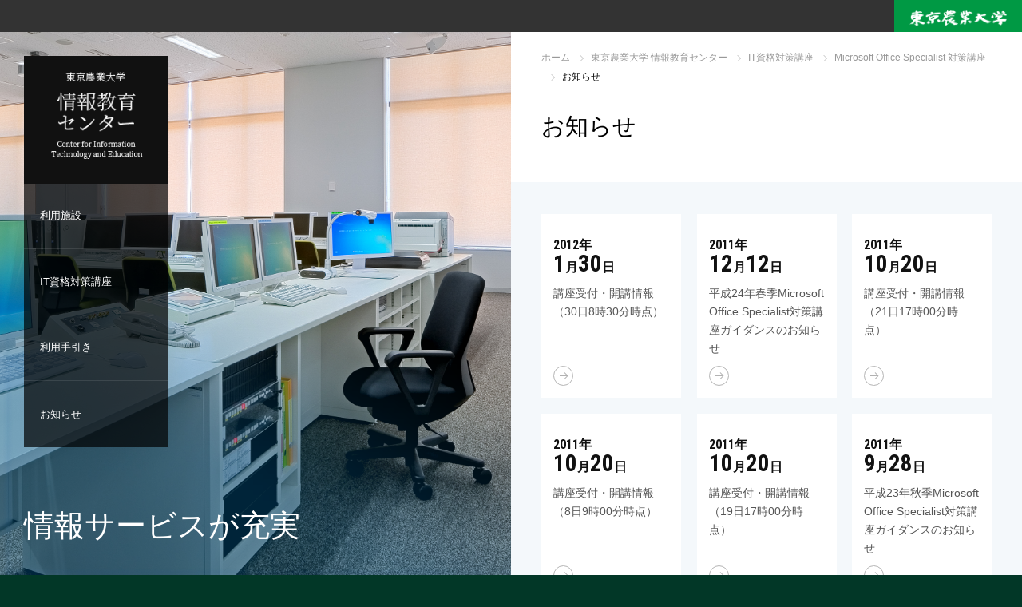

--- FILE ---
content_type: text/html; charset=UTF-8
request_url: https://www.nodai.ac.jp/center/koshu/microsoft-office-specialist/news/index5.html
body_size: 11797
content:
<!DOCTYPE html>
<html lang="ja">
<head>
<meta charset="utf-8">
<meta name="viewport" content="width=device-width, initial-scale=1.0, minimum-scale=1.0, maximum-scale=1.0, user-scalable=no">
<meta http-equiv="X-UA-Compatible" content="IE=Edge,chrome=1" />
<meta name="format-detection" content="telephone=no" />

<title>お知らせ | 東京農業大学</title>

<meta http-equiv="content-type" content="text/html; charset=UTF-8"/>
<meta name="description" content="東京農業大学の公式サイトです。大学案内、学部・大学院、研究活動、キャンパス、国際交流・留学、入学案内など、東京農業大学の情報をご覧いただけます。"/>
<meta name="keywords" content="NODAI, 農大, 農学, 応用生物科学, 地域環境科学, 国際食料情報学, 生物産業学, 大学, 研究室, 世田谷, 厚木, オホーツク, 受験, 箱根駅伝"/>
<meta name="generator" content="concrete5"/><link rel="shortcut icon" href="https://www.nodai.ac.jp/application/files/4014/8211/2652/favicon.ico" type="image/x-icon"/>
<link rel="icon" href="https://www.nodai.ac.jp/application/files/4014/8211/2652/favicon.ico" type="image/x-icon"/>
<script type="text/javascript">
    var CCM_DISPATCHER_FILENAME = "/index.php";
    var CCM_CID = "18325";
    var CCM_EDIT_MODE = false;
    var CCM_ARRANGE_MODE = false;
    var CCM_IMAGE_PATH = "/concrete/images";
    var CCM_TOOLS_PATH = "/index.php/tools/required";
    var CCM_APPLICATION_URL = "https://www.nodai.ac.jp";
    var CCM_REL = "";
</script>

<link href="/concrete/css/frontend/pagination.css?ccm_nocache=d846f33d9148b37e63b22ff9a7339155be77a7f9" rel="stylesheet" type="text/css" media="all">
<script>
  (function(i,s,o,g,r,a,m){i['GoogleAnalyticsObject']=r;i[r]=i[r]||function(){
  (i[r].q=i[r].q||[]).push(arguments)},i[r].l=1*new Date();a=s.createElement(o),
  m=s.getElementsByTagName(o)[0];a.async=1;a.src=g;m.parentNode.insertBefore(a,m)
  })(window,document,'script','https://www.google-analytics.com/analytics.js','ga');

  ga('create', 'UA-20863129-1', 'auto');
  ga('send', 'pageview');

</script><!-- Google Tag Manager by DISCO-->
<script>(function(w,d,s,l,i){w[l]=w[l]||[];w[l].push({'gtm.start':
new Date().getTime(),event:'gtm.js'});var f=d.getElementsByTagName(s)[0],
j=d.createElement(s),dl=l!='dataLayer'?'&l='+l:'';j.async=true;j.src=
'https://www.googletagmanager.com/gtm.js?id='+i+dl;f.parentNode.insertBefore(j,f);
})(window,document,'script','dataLayer','GTM-TZW7Q3Z');</script>
<!-- End Google Tag Manager by DISCO-->
<link rel="stylesheet" href="/common/css/style.css" media="screen, projection, print" />
<link rel="stylesheet" href="/application/themes/center/common/css/style.css" media="screen, projection, print" />
<link href="https://fonts.googleapis.com/css?family=Roboto+Condensed:700" rel="stylesheet" />
</head>
<body class="top">
<!-- Google Tag Manager (noscript) by DISCO-->
<noscript><iframe src="https://www.googletagmanager.com/ns.html?id=GTM-TZW7Q3Z"
height="0" width="0" style="display:none;visibility:hidden"></iframe></noscript>
<!-- End Google Tag Manager (noscript) by DISCO-->
<header>
		<nav id="gnav" class="gnav-item-4">
		<ul>
									<li><span><a href="https://www.nodai.ac.jp/center/shisetu" target="_self">利用施設</a></span></li>
									<li><span><a href="https://www.nodai.ac.jp/center/koshu" target="_self">IT資格対策講座</a></span></li>
									<li><span><a href="https://www.nodai.ac.jp/center/userguide" target="_self">利用手引き</a></span></li>
									<li><span><a href="https://www.nodai.ac.jp/center/osirase" target="_self">お知らせ</a></span></li>
					</ul>
	</nav>	<div id="header-bar">
		<nav>
			

    
			<ul id="utility-menu">
				<li id="utility-menu-logo"><a href="https://www.nodai.ac.jp/"><img src="/application/themes/syokutonou/images/head_logo.png" alt=""></a></li>
			</ul>

		</nav>
	</div><!-- /#header-bar -->
</header>
<div id="wrapper">
	<h1 id="logo"><a href="/center"><img src="/application/themes/center/images/center_logo.png" width="180" height="180" alt="情報教育センター Center for Information Technology and Education" /></a></h1>
	<p id="sp-gnav-btn"><a href="javascript:void(0);">メニュー</a></p>
	<div id="branding-container">
		

    
				<div id="branding-element">
												<div class="branding-img" style="background-image: url('/application/files/6014/9999/8397/c8fbe96c2-010.jpg');">
				<div class="branding-text"><p>情報サービスが充実</p></div>
			</div>
			
					</div>
		    
	</div><!-- /#branding-container -->	<div id="contents-container">
		<article>
			<div id="heading-level1">
				

    <ul id="bread-crumb"><li><a href="https://www.nodai.ac.jp/" target="_self">ホーム</a></li><li><a href="https://www.nodai.ac.jp/center" target="_self">東京農業大学 情報教育センター</a></li><li><a href="https://www.nodai.ac.jp/center/koshu" target="_self">IT資格対策講座</a></li><li><a href="https://www.nodai.ac.jp/center/koshu/microsoft-office-specialist" target="_self">Microsoft Office Specialist 対策講座</a></li><li class="current">お知らせ</li></ul>
				<h1>お知らせ</h1>
							</div>
						<section class="contents-element">
				

    	<div class="col-container">
			<div class="col-one-third box-element news-element">
			<a href="https://www.nodai.ac.jp/center/koshu/microsoft-office-specialist/news/20120130-1">
								<div class="box-text-container">
					<p class="news-date">2012年<br><span>1</span>月<span>30</span>日</p>
					<p class="box-text">講座受付・開講情報（30日8時30分時点）</p>
				</div>
			</a>
		</div>		
			<div class="col-one-third box-element news-element">
			<a href="https://www.nodai.ac.jp/center/koshu/microsoft-office-specialist/news/20111212">
								<div class="box-text-container">
					<p class="news-date">2011年<br><span>12</span>月<span>12</span>日</p>
					<p class="box-text">平成24年春季Microsoft Office Specialist対策講座ガイダンスのお知らせ</p>
				</div>
			</a>
		</div>		
			<div class="col-one-third box-element news-element">
			<a href="https://www.nodai.ac.jp/center/koshu/microsoft-office-specialist/news/20110721">
								<div class="box-text-container">
					<p class="news-date">2011年<br><span>10</span>月<span>20</span>日</p>
					<p class="box-text">講座受付・開講情報（21日17時00分時点）</p>
				</div>
			</a>
		</div>		
			<div class="col-one-third box-element news-element">
			<a href="https://www.nodai.ac.jp/center/koshu/microsoft-office-specialist/news/20110208">
								<div class="box-text-container">
					<p class="news-date">2011年<br><span>10</span>月<span>20</span>日</p>
					<p class="box-text">講座受付・開講情報（8日9時00分時点）</p>
				</div>
			</a>
		</div>		
			<div class="col-one-third box-element news-element">
			<a href="https://www.nodai.ac.jp/center/koshu/microsoft-office-specialist/news/20111020">
								<div class="box-text-container">
					<p class="news-date">2011年<br><span>10</span>月<span>20</span>日</p>
					<p class="box-text">講座受付・開講情報（19日17時00分時点）</p>
				</div>
			</a>
		</div>		
			<div class="col-one-third box-element news-element">
			<a href="https://www.nodai.ac.jp/center/koshu/microsoft-office-specialist/news/20110928">
								<div class="box-text-container">
					<p class="news-date">2011年<br><span>9</span>月<span>28</span>日</p>
					<p class="box-text">平成23年秋季Microsoft Office Specialist対策講座ガイダンスのお知らせ</p>
				</div>
			</a>
		</div>		
			<div class="col-one-third box-element news-element">
			<a href="https://www.nodai.ac.jp/center/koshu/microsoft-office-specialist/news/20110807">
								<div class="box-text-container">
					<p class="news-date">2011年<br><span>8</span>月<span>7</span>日</p>
					<p class="box-text">Microsoft Office Specialist対座講座を受講する学生へ</p>
				</div>
			</a>
		</div>		
			<div class="col-one-third box-element news-element">
			<a href="https://www.nodai.ac.jp/center/koshu/microsoft-office-specialist/news/20110622">
								<div class="box-text-container">
					<p class="news-date">2011年<br><span>6</span>月<span>22</span>日</p>
					<p class="box-text">平成23年夏季Microsoft Office Specialist対策講座ガイダンスのお知らせ</p>
				</div>
			</a>
		</div>		
			<div class="col-one-third box-element news-element">
			<a href="https://www.nodai.ac.jp/center/koshu/microsoft-office-specialist/news/20110318">
								<div class="box-text-container">
					<p class="news-date">2011年<br><span>3</span>月<span>18</span>日</p>
					<p class="box-text">MOS Excel試験の再試験について(2)</p>
				</div>
			</a>
		</div>		
		</div><!-- .col-container -->

			</section>
		<ul class="page-num-container"><li class="page-num-icon-back"><a href="./index4.html"&amp;ccm_order_by_b47756=cv.cvDatePublic&amp;ccm_order_by_direction_b47756=desc"><span>前のページ</span></a></li><li><a href="./"&amp;ccm_order_by_b47756=cv.cvDatePublic&amp;ccm_order_by_direction_b47756=desc"><span>1</span></a></li><li><a href="./index2.html"&amp;ccm_order_by_b47756=cv.cvDatePublic&amp;ccm_order_by_direction_b47756=desc"><span>2</span></a></li><li><a href="./index3.html"&amp;ccm_order_by_b47756=cv.cvDatePublic&amp;ccm_order_by_direction_b47756=desc"><span>3</span></a></li><li><a href="./index4.html"&amp;ccm_order_by_b47756=cv.cvDatePublic&amp;ccm_order_by_direction_b47756=desc"><span>4</span></a></li><li class="current"><a href="#" onclick="return false;"><span>5</span></a></li><li><a href="./index6.html"&amp;ccm_order_by_b47756=cv.cvDatePublic&amp;ccm_order_by_direction_b47756=desc"><span>6</span></a></li><li><a href="./index7.html"&amp;ccm_order_by_b47756=cv.cvDatePublic&amp;ccm_order_by_direction_b47756=desc"><span>7</span></a></li><li class="page-num-icon-next"><a href="./index6.html"&amp;ccm_order_by_b47756=cv.cvDatePublic&amp;ccm_order_by_direction_b47756=desc"><span>次のページ</span></a></li></ul>		<section>
	
			</section>

		</article>
				<footer>
		<div id="quick-nav-container" class="center-footer">
			<p class="quick-nav-container-heading">情報教育センター</p>
			<nav class="col-container border-bottom-white">
				

    <ul class="col-one-third">
	<li>
		<ul>
			<li>世田谷 農大アカデミアセンター6階</li>
		</ul>
		<div class="admission-fee">
			<p><a href="javascript:void(0);" style="cursor:default; color:#FFF;">comp01@nodai.ac.jp</a></p>
		</div>
	</li>
</ul>
			</nav>
			<nav class="col-container center-bottom-footer-link">
				

    <ul class="col-one-third">
	<li><a href="https://www.nodai.ac.jp/center/shisetu">利用施設</a></li>
	<li><a href="https://www.nodai.ac.jp/center/koshu">IT資格対策対策講座</a></li>
</ul>
<ul class="col-one-third">
	<li><a href="https://www.nodai.ac.jp/center/userguide">利用手引き</a></li>
	<li><a href="https://www.nodai.ac.jp/center/osirase">お知らせ</a></li>
</ul>
			</nav>
		</div><!-- /#quick-nav-container -->
		<div id="footer-container">
			<p id="footer-container-copyright"><small>Copyright &copy; <a href="http://www.nodai.ac.jp/">Tokyo University Of Agriculture</a>. <br />All Rights Reserved.</small></p>
		</div>
		</footer>
	</div><!-- /#contents-container -->
	<div id="wrapper-cover"></div>
</div><!-- /#wrapper -->
<p id="page-top-btn"><a href="#wrapper">ページの先頭へ</a></p>
<script src="/common/js/jquery-2.1.4.min.js"></script>
<script src="/common/js/jquery.easing.js"></script>
<script src="/common/js/jquery.flexslider-min.js"></script>
<script src="/application/themes/center/js/script.js"></script>
<script src="/application/themes/center/js/top.js"></script>
</body>
</html>

--- FILE ---
content_type: text/css
request_url: https://www.nodai.ac.jp/application/themes/center/common/css/style.css
body_size: 56582
content:
@charset "UTF-8";

/*---------------------------------------------
	Header
  ---------------------------------------------*/

#utility-menu li#utility-menu-logo a {
	width: 160px;
	background: #094;
}

#utility-menu li#utility-menu-logo a img {
	padding: 13px;
}

#utility-menu li a {
	/*width: 160px;*/
	background-color: #111;
	border-left: solid 1px #333;
}
html:not(.sp) #utility-menu li a:hover {background-color: #333;}
html:not(.sp) #utility-menu li#utility-menu-logo a:hover {background-color: #9fd25b;}

#logo {
	background-color: #111;
	background-image: none;
}

.heading-level2:after {
	background-color: #333;
}



/*---------------------------------------------
	Page Title
  ---------------------------------------------*/

#bread-crumb li {color: #111;}



/*---------------------------------------------
	Promotion
  ---------------------------------------------*/

html:not(.sp) .promotion-pagenation a:not(.flex-active):hover {background-color: #111;}


.promotion-pagenation .flex-active:before,
.promotion-pagenation .flex-active:after {
	background-color: #111;

}

html:not(.sp) .promotion-btn-back a:hover,
html:not(.sp) .promotion-btn-next a:hover {
	background-color: #333;
	border: solid 2px #333;
}


html:not(.sp) #gnav > ul > li > span > a:hover,
#gnav > ul > li.current > span > a {background-color: #111 !important;}



/*---------------------------------------------
	News Release
  ---------------------------------------------*/

html:not(.sp) #news-tab li:hover:after,
#news-tab li.current:after {
	background-color: #111;
}

html:not(.sp) #news-tab li a:hover,
#news-tab li.current a {color: #111;}


.news-category p {
	background-color: #111;
}

.box-text-container .news-date {
	color: #111;
}
.box-element > a .box-text-container .news-date {color: #111;}

.news-icon-new:after {
	background-color: #111;
}



/*---------------------------------------------
	Anchor
  ---------------------------------------------*/

a {
	outline: none;
	text-decoration: underline;
	color: #999;
}
html:not(.sp) a:hover {
	text-decoration: none;
	color: #333;
}



/*---------------------------------------------
	Box
  ---------------------------------------------*/

html:not(.sp) .box-element > a:hover:before  {background-color: #333;}



/*---------------------------------------------
	Button
  ---------------------------------------------*/

.btn a {
	border: solid 2px #111;
}
html:not(.sp) .btn a:hover {
	color: #fff;
	background-color: #333;
	border: solid 2px #333;
}

.btn.btn-icon-view-all a:after {background-position: -72px -72px;}
.btn.btn-icon-window a:after {background-position: -24px -72px;}
.btn.btn-icon-pdf a:after {background-position: -48px -72px;}
.btn.btn-icon-open a:after {background-position: -96px -72px;}
.btn.btn-icon-close a:after {background-position: -120px -72px;}
.btn.btn-icon-search a:after {background-position: -168px -72px;}

html:not(.sp) .btn.btn-icon a:hover:after {opacity: 1;}
html:not(.sp) .btn.btn-icon-view-all a:hover:after {background-position: -72px -48px;}
html:not(.sp) .btn.btn-icon-window a:hover:after {background-position: -24px -48px;}
html:not(.sp) .btn.btn-icon-pdf a:hover:after {background-position: -48px -48px;}
html:not(.sp) .btn.btn-icon-open a:hover:after {background-position: -96px -48px;}
html:not(.sp) .btn.btn-icon-close a:hover:after {background-position: -120px -48px;}
html:not(.sp) .btn.btn-icon-search a:hover:after {background-position: -168px -48px;}

.banner-container {
	position: relative;
	padding: 30px 6%;
	background-color: #3f3f3f;
}



html:not(.sp) .banner-btn-back a:hover,
html:not(.sp) .banner-btn-next a:hover {
	background-color: #333;
	border: solid 2px #333;
}



/*---------------------------------------------
	Pagination Link
  ---------------------------------------------*/

html:not(.sp) .pagination-container li a:hover:before {background-color: #333;}



/*---------------------------------------------
	Page Number Link
  ---------------------------------------------*/

html:not(.sp) .page-num-container li a:hover:before,
.page-num-container li.current a:before {background-color: #333;}



/*---------------------------------------------
	Footer
  ---------------------------------------------*/

#quick-nav-container {
	background-color: #222;
	padding-bottom: 10px;
}

.quick-nav-container-heading {
	position: relative;
	font-size: 150%;
	font-weight: 500;
	text-transform: uppercase;
	line-height: 140%;
	color: #fff;
}

.center-footer .col-container > ul > li > p{
	padding: 0 0 8px;
	color: #fff;
	font-weight: bold;
	font-size: 96%;
}

.center-footer .col-container > ul > li > ul > li{
	margin: 0 0 2px;
	color: #ebebeb;
	font-size: 76%;
}

.center-footer .col-container > ul > li > ul > li > ul {
	padding-left: 20px;
}

.center-footer .col-container > ul > li > ul > li > ul > li{
	list-style-type: disc;
}

.admission-fee {
	margin-top: 15px;
	border: 1px solid #fff;
	color: #fff;
	display: inline-block;
}

.admission-fee p {
	padding:5px 10px;
}

footer .border-bottom-white {
	margin-bottom: 30px;
	border-bottom: 1px solid #444 ;
}

#quick-nav-container nav.center-bottom-footer-link ul li {
	padding:0 0 8px;
}

html:not(.sp) #quick-nav-container nav > ul > li > a:hover {
	color: #c1c1c1;
}

#footer-container {
	background-color: #111;
}

#footer-container-copyright {
	color: #ebebeb;
}

#footer-container-copyright a {
	color: #ebebeb;
}

#page-top-btn a {
	background-color: #111;
}
html:not(.sp) #page-top-btn a:hover {background-color: #333;}

#quick-nav-container nav > ul > li {line-height: 130%;}

#quick-nav-container nav > ul > li > a {
	display: inline-block;
	margin: 0 0 8px;
	color: #fff;
	font-weight: bold;
	font-size: 96%;
}

/*---------------------------------------------
	For - 999px and Print
  ---------------------------------------------*/

@media screen and (max-width: 999px), print {
	#utility-menu { padding: 15px; }
	#utility-menu li a { border-bottom: solid 1px #222; border-left: none;}
	
	#utility-menu li#utility-menu-contact a { border-bottom: none; }
	
	#utility-menu li#utility-menu-logo { background: #094; margin-top: 15px; }
	#utility-menu li#utility-menu-logo a {
		width: auto;
		background-color: inherit;
		border-left: none;
		padding: 0;
		text-align :center
	}
	#utility-menu li#utility-menu-logo a img { padding: 13px 50px; }
}


@media screen and (max-width: 599px) {

	#quick-nav-container {
		padding-bottom: 0;
	}
	
	footer .border-bottom-white {
		margin-bottom: 0;
		border-bottom: 1px solid #444;
	}
	#quick-nav-container.center-footer .quick-nav-container-heading {
		padding: 0 6% 0;
	}
	
	#quick-nav-container.center-footer .col-container.border-bottom-white {
		padding: 12px 6% 0;
	}
	
	#quick-nav-container.center-footer .col-container.border-bottom-white .col-one-third {
		margin-bottom: 20px;
	}
	
	.center-footer + #footer-container { padding: 20px 0 20px; }
	
	#footer-container-menu {overflow: hidden;}
	
	#quick-nav-container.center-footer nav > ul > li > a {
		display: block;
		padding: 12px 6%;
		margin: 0;
		font-size: 90%;
		color: #a4aeaa;
		border-bottom: 1px solid #444;
	}
	
	html:not(.sp) #quick-nav-container a:hover, #gnav .current > span > a {
		background-color: #333;
	}
	
	#quick-nav-container.center-footer nav > ul:last-child > li:last-child > a {
		border-bottom: none;
	}
	
	
	#quick-nav-container.center-footer > nav > ul ul {
		display: block;
	}
	
	
	#quick-nav-container nav.center-bottom-footer-link ul li {
		padding:0;
	}
	
	#footer-container-menu {float: none;}
}

#gnav.gnav-item-8 > ul > li {height: 12.5%;}


/* Search */

/** Copyright 2005 Google Inc. All rights reserved. */

/* the GSearchControl CSS Classes
 * .gsc-control : the primary class of the control
 */
.gsc-control {
  width: 300px;
}

.gsc-control div {
  position: static;
}

.gsc-control-cse,
.gsc-control-cse .gsc-table-result {
  width: 100%;
  font-family: Arial, sans-serif;
  font-size : 13px;
}

.gsc-control-cse div {
  position: static;
}

/* control inputs
 * .gsc-search-box : the container that hosts the text input area
 * .gsc-input : the text input area
 * .gsc-keeper : the save link below savable results
 */
form.gsc-search-box {
  font-size: 13px;
  margin-top : 0;
  margin-right : 0;
  margin-bottom : 4px;
  margin-left : 0;
  width: 100%;
}

/*
 * This table contains the input element as well as the search button
 * Note that the search button column is fixed width, designed to hold the
 * button div's background image
 */
table.gsc-search-box {
  border-style : none;
  border-width : 0;
  border-spacing : 0 0;
  width : 100%;
  margin-bottom : 2px;
}

table.gsc-search-box td {
  vertical-align : middle;
}

table.gsc-search-box td.gsc-input {
  padding-right : 12px;
}

td.gsc-search-button {
  width : 1%;
}

td.gsc-clear-button {
  width : 14px;
}

.gsc-branding,
.gcsc-branding {
  display: flex;
}

.gsc-branding-text,
.gcsc-branding-text {
  vertical-align : top;
  padding-bottom : 2px;
  text-align : right;
  font-size : 11px;
  margin-right : 2px;
  color : #666;
}

.gsc-branding-text:first-child,
.gcsc-branding-text:first-child {
  flex-grow: 1;
}

.gsc-branding-img-noclear,
.gcsc-branding-img-noclear {
  width : 51px;
  vertical-align : bottom;
}

.gsc-branding-img,
.gcsc-branding-img {
  width : 65px;
  vertical-align : bottom;
}

div.gsc-branding-youtube td.gsc-branding-img-noclear {
  width : 55px;
}

div.gsc-branding-youtube td.gsc-branding-img {
  width : 69px;
}

table.gsc-branding-vertical td.gsc-branding-text div.gsc-branding-text {
  margin-right : 0;
  text-align : center;
}

table.gsc-branding-vertical td.gsc-branding-img-noclear {
  text-align : center;
}

div.gsc-branding-img,
div.gsc-branding-img-noclear,
img.gsc-branding-img,
img.gsc-branding-img-noclear,
div.gcsc-branding-img,
div.gcsc-branding-img-noclear,
img.gcsc-branding-img,
img.gcsc-branding-img-noclear {
  position: relative;
  top: -1px;
  padding-left: 2px;
  padding-right: 2px;
}

img.gsc-branding-img,
img.gsc-branding-img-noclear,
img.gcsc-branding-img,
img.gcsc-branding-img-noclear {
  margin : 0 0 0 0;
  padding-top: 0;
  padding-bottom : 0;
  border : none;
  display : inline;
}

.gcsc-branding-text {
  white-space: nowrap;
}

.gcsc-branding-text {
  margin: 0 2px;
}

.gcsc-branding-img-noclear {
  width: auto;
}

a.gsc-branding-clickable {
  cursor : pointer;
}

input.gsc-search-button {
  margin-left : 2px;
}

div.gsc-clear-button {
  display : inline;
  text-align : right;
  margin-left : 4px;
  margin-right : 4px;
  padding-left : 10px;
  background-repeat: no-repeat;
  background-position: center center;
  background-image: url('//www.google.com/uds/css/clear.gif');
  cursor : pointer;
}

.gsc-search-box-tools .gsc-clear-button {
  display: none;
}

.gsc-results-close-btn {
  background-image: url("//www.google.com/images/nav_logo114.png");
  background-repeat: no-repeat;
  background-position: -140px -230px;
  float: right;
  display: none;
  opacity: 0;
  height: 12px;
  width: 12px;
  position: absolute !important;
  top: 20px;
  right: 20px;
  cursor: pointer;
}

.gsc-results-close-btn-visible {
  display: block;
  opacity: 1;
}

.gsc-results-wrapper-nooverlay {
}

.gsc-results-wrapper-overlay {
  border: none;
  margin: auto;
  border-radius: 1px;
  overflow: auto;
  height: 80%;
  -webkit-box-shadow: 0px 3px 10px rgba(34, 25, 25, 0.4);
  -moz-box-shadow: 0px 3px 10px rgba(34, 25, 25, 0.4);
  -ms-box-shadow: 0px 3px 10px rgba(34, 25, 25, 0.4);
  -o-box-shadow: 0px 3px 10px rgba(34, 25, 25, 0.4);
  box-shadow: 0px 3px 10px rgba(34, 25, 25, 0.4);
  border-collapse: separate;
  background: white;
  padding: 30px;
  width: 70%;
  position: fixed !important;
  top: 5%;
  left: 12%;
  opacity: 0;
  z-index: 100002;
  visibility: hidden;
  -webkit-transition: all 0.25s linear;
  -moz-transition: all 0.25s linear;
  -ms-transition: all 0.25s linear;
  -o-transition: all 0.25s linear;
  transition: all 0.25s linear;
  /* For IE 8 */
  -ms-filter: "progid:DXImageTransform.Microsoft.Shadow(Strength=7, Direction=135, Color='#888888')";
  /* For IE 5.5 - 7 */
  filter: progid:DXImageTransform.Microsoft.Shadow(Strength=7, Direction=135, Color='#888888');

}

.gsc-results-wrapper-visible {
  opacity: 1 !important;
  visibility: visible !important;
}

.gsc-modal-background-image {
  position: fixed !important;
  top: 0px;
  left: 0px;
  height: 130%;
  width: 100%;
  z-index: 100001;
  background-color: white;
  opacity: 0;
  -ms-filter:"alpha(opacity=0)";
  filter: alpha(opacity=0);
  display: none;
  -webkit-transition: all 0.25s linear;
  -moz-transition: all 0.25s linear;
  -ms-transition: all 0.25s linear;
  -o-transition: all 0.25s linear;
  transition: all 0.25s linear;
}

.gsc-modal-background-image-visible {
  opacity: 0.8;
  -ms-filter:"alpha(opacity=80)";
  filter: alpha(opacity=80);
  display: block;
}

.gsc-overflow-hidden {
  overflow: hidden;
}
/*
 * Given that this is sitting in a variable width tabel cell, the idea is
 * for it to consume the entire cell. The adjacent cell contains the search
 * button and that is a fixed width cell.
 */
input.gsc-input {
  padding: 1px 6px;
  border: 1px solid #DDD;
  width: 99%;
}

.gsc-keeper {
  color: #3366cc;
  text-decoration: underline;
  font-size: 13px;
  cursor: pointer;
  font-weight: normal;

  padding-left: 16px;
  background-repeat: no-repeat;
  background-position: 1px 3px;
  background-image: url('//www.google.com/uds/css/blue_check.gif');
}

/* each section of results has a results header table
 * .gsc-resultsHeader : the header itseld
 * td.twiddleRegionCell : the section that controls twiddleing of the section to expand/collapse
 * td.configLabelCell : the twiddler that controls active configuration of a searcher (used in GlocalSearch)
 * .gsc-twiddle : the twiddle image, note, this is a div that wraps gsc-title so that standard image replacement is feasible
 * .gsc-twiddle-closed : class added to gsc-twiddle when the twiddler is in the closed state
 * .gsc-twiddle-opened : class added to gsc-twiddle when the twiddler is in the opened state
 * .gsc-title : the section's title (e.g., Web Results, etc.)
 * .gsc-stats : contains the result counts
 * .gsc-stats
 */
.gsc-resultsHeader {
  width : 100%;
  clear : both;
}

.gsc-resultsHeader td.gsc-twiddleRegionCell{
  width: 75%;
}

.gsc-resultsHeader td.gsc-configLabelCell{
  text-align: right;
  width: 75%;
}

/*
 * note that the next three classes are all joined together
 * to implement the twiddle image. apps can substitute in their
 * own images but will need to account for the image size here
 * as well as in the left padding of the title element
 *
 * Note: uds provides the following images that work with the geometry/padding defined below
 *  to use these images simply over-ride the.gsc-twiddle-opened/-closed class and specify an alternate image
 *  or use an image of your own design
 */
.gsc-resultsHeader .gsc-twiddle{
  margin-top: 4px;
  display: inline;
  cursor: pointer;
  background-repeat: no-repeat;
  background-position: 0 2px;
}
.gsc-resultsHeader td.gsc-twiddle-closed div.gsc-twiddle{
  background-image: url('//www.google.com/uds/css/arrow_close.gif');
}
.gsc-resultsHeader td.gsc-twiddle-opened div.gsc-twiddle{
  background-image: url('//www.google.com/uds/css/arrow_open.gif');
}

.gsc-resultsHeader .gsc-title{
  color: #676767;
  margin-right: 10px;
  padding-left: 14px;
  display: inline;
}

.gsc-resultsHeader .gsc-stats {
  color: #676767;
  font-size: 11px;
  font-weight: normal;
  display : inline;
}

.gsc-resultsHeader td.gsc-twiddle-opened .gsc-stats {
  display : none;
}

/*
 * .gsc-results-selector : box surrounding individual selectors for 1, more, or all results
 * .gsc-result-selector : an individual selector
 * .gsc-one-result : single result selector
 * .gsc-more-results : more (4) results selector
 * .gsc-all-results : all results (8) selector
 */
.gsc-results-selector {
  display : inline;
}

.gsc-resultsHeader td.gsc-twiddle-closed .gsc-results-selector {
  display : none;
}

.gsc-result-selector {
  cursor : pointer;
  display : inline;
  font-size : 13px;
  padding-left : 13px;
  background-repeat: no-repeat;
  background-position: center left;
}

/* default mode is dark */
.gsc-one-result {
  background-image: url('//www.google.com/uds/css/one-complex-dark.gif');
}

.gsc-more-results {
  background-image: url('//www.google.com/uds/css/more-complex-dark.gif');
}

.gsc-all-results {
  background-image: url('//www.google.com/uds/css/all-complex-dark.gif');
  padding-right : 1px;
}

/* active mode is light */
.gsc-one-result-active .gsc-one-result {
  background-image: url('//www.google.com/uds/css/one-complex-light-blue.gif');
}

.gsc-more-results-active .gsc-more-results {
  background-image: url('//www.google.com/uds/css/more-complex-light-blue.gif');
}

.gsc-all-results-active .gsc-all-results {
  background-image: url('//www.google.com/uds/css/all-complex-light-blue.gif');
}

.gsc-resultsHeader .gsc-configLabel{
  color: #676767;
  display: inline;
  font-size: 11px;
  cursor: pointer;
}

.gsc-resultsHeader td.gsc-configLabelCell span.gsc-twiddle-closed {
  padding-right: 12px;
  background-repeat: no-repeat;
  background-position: center center;
  background-image: url('//www.google.com/uds/css/settings.gif');
}


/* tabbed mode of search control
 * .gsc-tabsArea : the box containing all of the tabs
 * .gsc-tabsAreaInvisible : same as above, but this is the state when search has been cleared
 * .gsc-tabHeader : an individual tab
 * .gsc-tabHeader.gsc-tabhActive : the active tab
 * .gsc-tabHeader.gsc-tabhInactive : an inactive tab
 * .gsc-tabData : the data area/box containg results and header data for each tab
 * .gsc-tabData.gsc-tabdActive : the data area for the active tab
 * .gsc-tabData.gsc-tabdInactive : the data area for inactive tabs
 */
.gsc-tabsArea {
  clear: both;
  margin-top: 6px;
  margin-bottom: 8px;
  }

.gsc-tabsArea .gs-spacer {
  font-size : 1px;
  margin-right : 0;
  overflow : hidden;
}

.gsc-tabsArea .gs-spacer-opera {
  margin-right : 0;
}

.gsc-tabsAreaInvisible,
.gsc-refinementsAreaInvisible,
.gsc-refinementBlockInvisible {
  display : none;
  }

.gsc-tabHeader {
  padding-left: 6px;
  padding-right: 6px;
  margin-right: 2px;
  margin-top: 2px;
  }

.gsc-tabHeader.gsc-tabhActive {
  border-left: 1px solid #e9e9e9;
  border-right: 1px solid #e9e9e9;
  border-top: 2px solid #ff9900;
  color: black;
  }

.gsc-tabHeader.gsc-tabhInactive {
  border-left: 1px solid #e9e9e9;
  border-right: 1px solid #e9e9e9;
  border-top: 2px solid #e9e9e9;
  background: #e9e9e9;
  color: #676767;
  cursor: pointer;
  }

.gsc-tabData.gsc-tabdActive {
  display: block;
  }

.gsc-tabData.gsc-tabdInactive {
  display: none;
  }

/* gsc-resultsbox-invisible is preferred over gsc-tabdActive */
.gsc-tabData.gsc-tabdActive.gsc-resultsbox-invisible{
  display: none;
  }

.gsc-refinementsArea {
  clear: both;
  margin-bottom: 4px;
  padding-left: 8px;
  border-bottom: 1px solid #E9E9E9;
  padding-bottom: 5px
  }

.gsc-refinementHeader {
  margin-right: 2px;
  padding: 2px 8px 0 8px;
  }

.gsc-refinementHeader.gsc-refinementhActive {
  font-weight: bold;
  }

.gsc-refinementHeader.gsc-refinementhInactive {
  text-decoration: underline;
  cursor: pointer;
  }

/* tab specific results header supression
 * - no twiddle, tabbed mode runs in full expand mode
 * - no title
 * - no stats
 */
.gsc-tabData .gsc-resultsHeader .gsc-title {
  display: none;
  }

.gsc-tabData .gsc-resultsHeader .gsc-stats {
  display: none;
  }

.gsc-tabData .gsc-resultsHeader .gsc-results-selector {
  display : none;
}

/* style for auto-completion table
 * .gsc-completion-selected : highlighted completions.
 * .gsc-completion-container : styling for the table which contains the completions
 * .gsc-completion-promotion-selected: highlighted promotions
 */
.gsc-completion-selected {
  background : #EEEEEE;
  cursor: default;
}

.gsc-completion-selected .gsc-completion-promotion-table {
  cursor: pointer;
}

.gsc-completion-container {
  font-family: Arial, sans-serif;
  font-size: 13px;
  background: white;
  border : 1px solid #DDD;
  border-top-color: #D9D9D9;
  box-shadow: 0 2px 4px rgba(0,0,0,0.2);
  -moz-box-shadow: 0 2px 4px rgba(0,0,0,0.2);
  -webkit-box-shadow: 0 2px 4px rgba(0,0,0,0.2);
  margin: 0;
}

.gsc-completion-title {
  color: #0000cc;
  line-height: normal;
  white-space: normal;
}

.gsc-completion-snippet {
  line-height: normal;
  white-space: normal;
}

.gsc-completion-container .gsc-completion-icon-cell {
  width: 42px;
  height: 42px;
  padding-right: 10px;
}

.gsc-completion-icon {
  /* place image in the middle */
  margin-left: auto;
  margin-right: auto;
  display: block;
  border: 1px solid #dddddd;
}

.gsc-completion-container .gsc-completion-promotion-table {
  font-size : inherit;
  background: inherit;
  margin: 5px 0;
  width: 100%;
}

/* the results for each section
 * .gsc-resultsbox-{visible,invisible} : a complete-collection of results including headers
 * .gsc-results : the collection of results for a given searcher
 * .gsc-result : a generic result within the control. each result has this class, as well as .gsc-xxxResult where xxx is web, image, local, blog, etc.
 */
.gsc-resultsbox-visible {
  display : block;
}

.gsc-resultsbox-invisible {
  display : none;
}

.gsc-results {
  padding-bottom: 2px;
  width : 99%;
}

.gsc-result {
  margin-bottom: 10px;
}

.gsc-result .gs-title {
  height: 1.4em;
  overflow: hidden;
}

/* specialized, result type specific, fine grained controls */
.gsc-result div.gs-watermark {
  display: none;
}

/* Ads
 */
.gsc-results .gsc-result img.gs-ad-marker {
  display: none;
}

.gsc-wrapper {
  position : relative;
  display : block;
}

.gsc-adBlock {
  position : relative;
  display : block;
  border-bottom: 1px solid #E9E9E9;
  margin-bottom: 4px;
}

.gsc-adBlock h2 {
  float : right;
  margin : 3px 5px 0;
  font-weight : normal;
  font-size : .9em;
  color : #676767;
}

.gsc-adBlock .gsc-ad {
  padding-left : 8px;
  padding-top : 5px;
  padding-right : 3px;
}

.gsc-adBlock .gsc-ad a {
  font-weight : bolder;
  color : #0000CC;
  line-height : 1.4em;
}

.gsc-adBlock .gsc-ad cite {
  font-style : normal;
  color : green;
}

.gsc-adBlock .gsc-ad span {
  padding-left : 8px;
}

.gsc-adBlockNoHeight {
    height : 0;
}

.gsc-adBlockInvisible {
  display : none;
}

.gsc-adBlockVertical {
  position : relative;
  display : block;
  float : right;
  clear: right;
  width : 30%;
}

.gsc-adBlockBottom {
  position : relative;
  display : block;
  border-bottom: 1px solid #E9E9E9;
  border-top: 1px solid #E9E9E9;
  margin-bottom: 4px;
}

.gsc-thinWrapper {
  width : 69%;
  float : left;
  overflow : hidden;
}

.gsc-adBlockVertical h2 {
  text-align : center;
  font-weight : normal;
  font-size : .9em;
  color : #676767;
  margin-top : 6px;
}

.gsc-adBlockVertical .gsc-ad {
  padding-left : 8px;
  padding-top : 5px;
}

.gsc-adBlockVertical .gsc-ad a {
  font-weight : bolder;
  color : #0000CC;
  line-height : 1.4em;
}

.gsc-adBlockVertical .gsc-ad cite {
  font-style : normal;
  color : green;
  display : block;
}

.gsc-adBlockVertical .gsc-ad span {
}

/* Standard configuration div/form */
div.gsc-config {
  border: 1px solid #e9e9e9;
  margin-top: 0;
  margin-bottom: 10px;
  padding-top : 2px;
  padding-left : 6px;
  padding-right : 6px;
  padding-bottom : 6px;
}

form.gsc-config {
  margin-bottom : 0;
}

.gsc-configSetting {
  margin-top : 6px;
  }

.gsc-configSetting_Label {
  color: #676767;
  }

.gsc-configSettingInput {
  color: #676767;
  border: 1px solid #e9e9e9;
  width: 75%;
  }

.gsc-configSettingCheckbox {
  color: #676767;
  margin-right: 6px;
  }

.gsc-configSettingCheckboxLabel {
  display : inline;
  color: #676767;
  }

div.gsc-configSettingSubmit {
  margin-top : 8px;
  text-align : right;
}

input.gsc-configSettingSubmit {
  display: inline;
  font-size: 11px;
  cursor: pointer;
}

/* Added so elements inside a result are properly cleared by the container. */
.gsc-webResult:after {
  content: ".";
  display: block;
  height: 0;
  clear: both;
  visibility: hidden;
}

.gsc-webResult {
  zoom: 1;  /* IE-specific hack to get the layout clearing right. */
}

/* Wrapper for a result. */
.gsc-webResult .gsc-result {
  margin: 0;
  padding: .5em 0;
  border-bottom: 1px solid #ebebeb;
}

.gsc-above-wrapper-area {
  border-bottom: 1px solid #E9E9E9;
  padding: 5px 0 5px 0;
}

.gsc-above-wrapper-area-invisible {
  display: none;
}

.gsc-above-wrapper-area-container {
  width: 100%;
}

.gsc-result-info {
  text-align: left;
  color: #676767;
  font-size: 13px;
  padding-left: 8px;
  margin: 10px 0 10px 0;
}

.gsc-result-info-container {
  text-align: left;
}

.gsc-result-info-invisible {
  display: none;
}

.gsc-orderby-container {
  text-align: right;
  background: transparent;
}

.gsc-orderby-invisible {
  display: none;
}

.gsc-orderby-label {
  color: #676767;
  padding: 5px 5px 6px 0;
}

.gsc-getlink-container {
  padding-left: 5px;
  padding-top: 1px;
  width: 45px;
}

.gsc-getlink-invisible {
  display: none;
}

.gsc-getlink {
  width: 5px;
}

.gsc-getlink-box {
  background-color: rgb(245,245,245);
  border: 1px solid #eee;
  border: 1px solid rgba(0, 0, 0, 0.1);
  border-radius: 2px;
  box-shadow: 0 1px 1px #eee;
  box-shadow: 0 1px 1px rgba(0,0,0,0.1);
  color: #444;
  cursor: default;
  font-size: 11px;
  font-weight: bold;
  height: 27px;
  line-height: 27px;
  max-width: 90%;
  min-width: 10px;
  outline: 0;
  padding: 0 28px 0 6px;
  position: relative;
  text-align: center;
}

.gsc-control-cse .gsc-getlink-textbox {
  background: #fff;
  border: 1px solid #eee;
  border: 1px solid rgba(0,0,0,.2);
  box-shadow: 0 2px 4px #eee;
  box-shadow: 0 2px 4px rgba(0,0,0,0.2);
  cursor: default;
  margin: 0;
  max-height: 360px;
  outline: none;
  padding: 10px;
  position: absolute;
  right: 20px;
  z-index: 7;
  width: auto;
}

.gsc-getlink-inputbox {
  width: 300px;
  margin-top: 5px;
}

.gsc-getlink-label {
  width: 100%;
  font-size: 14px;
}

.gsc-getlink-image {
  height: 29px;
}

.gsc-getlink-text-invisible {
  display: none;
}

.gsc-selected-option-container {
  background-color: transparent;
  border: 1px solid #eee;
  border: 1px solid rgba(0, 0, 0, 0.1);
  border-radius: 2px;
  box-shadow: 0 1px 1px #eee;
  box-shadow: 0 1px 1px rgba(0,0,0,0.1);
  color: #444;
  cursor: default;
  font-size: 11px;
  font-weight: bold;
  height: 27px;
  line-height: 27px;
  max-width: 90%;
  min-width: 54px;
  outline: 0;
  padding: 0 28px 0 6px;
  position: relative;
  text-align: center;
}

.gsc-selected-option {
  position: relative;
  width: 100%;
}

.gsc-control-cse .gsc-option-selector {
  border: none;
  height: 11px;
  margin-top: -4px;
  position: absolute;
  right: 5px;
  top: 12px;
  width: 7px;
  padding: 0 5px 0 5px;
  background: url(//ssl.gstatic.com/ui/v1/disclosure/small-grey-disclosure-arrow-down.png) center no-repeat
}

.gsc-option-menu-invisible {
  display: none;
}

.gsc-control-cse .gsc-option-menu-container {
  color: #000;
  font-size: 80%;
  position: relative;
}

.gsc-control-cse .gsc-option-menu {
  background: #fff;
  border: 1px solid #eee;
  border: 1px solid rgba(0,0,0,.2);
  box-shadow: 0 2px 4px #eee;
  box-shadow: 0 2px 4px rgba(0,0,0,0.2);
  cursor: default;
  font-size: 13px;
  margin: 0;
  max-height: 360px;
  outline: none;
  padding: 6px 0;
  position: absolute;
  right: 0;
  top: 0;
  z-index: 7;
}

.gsc-option-menu-item {
  color: #777;
  cursor: pointer;
  list-style: none;
  margin: 0;
  padding: 0 30px 0 30px;
  white-space: nowrap;
}

.gsc-option-menu-item-highlighted {
  background-color: #EEE;
  border-color: #EEE;
  border-width: 1px 0;
  color: #333;
}

.gsc-option {
  cursor: pointer;
  list-style: none;
  white-space: nowrap;
  line-height: 27px;
  text-align: left;
}

.gs-web-image-box,
.gs-promotion-image-box {
  float: left;
  padding: 2px 8px 2px 0px;
  margin-right: 0px;
  margin-left: 0px;
  text-align:center;
  width: 62px; /* default width + 1px border */
}

.gs-web-image-box img.gs-image,
.gs-promotion-image-box img.gs-promotion-image {
  border: 1px solid #e2e2e2;
  max-width: 60px; /* Small icons width. */
  max-height: 120px;  /* Limit height too. */
  /* IE-specific hack to simulate max-width and max-height. */
  /* For IE, image size will be 105 because various default
   * values for margins and borders are different.
   */
  width: expression(this.width > 64 ? '64px': true);
  height: expression(this.height > 120 ? '120px': true);
}

div.gs-action {
  display: inline;
  margin-right: 0.6em;
}
div.gs-action a.gs-action {
  color: #7777CC;
}
div.gs-action.cart a.gs-action,
div.gs-action.star a.gs-action,
div.gs-action.rss a.gs-action,
div.gs-action.download a.gs-action,
div.gs-action.email a.gs-action,
div.gs-action.mobile a.gs-action,
div.gs-action.share a.gs-action,
div.gs-action.fullscreen a.gs-action,
div.gs-action.generic a.gs-action,
div.gs-action.link a.gs-action {
  padding-left: 18px;
  background:transparent url('//www.google.com/cse/images/action_icons_sprite.gif') no-repeat;
}
div.gs-action.cart a.gs-action {
  background-position: 0 0;
}
div.gs-action.star a.gs-action {
  background-position: -16px -34px;
}
div.gs-action.rss a.gs-action {
  background-position: -48px -98px;
}
div.gs-action.download a.gs-action {
  background-position: -64px -128px;
}
div.gs-action.email a.gs-action {
  background-position: -112px -224px;
}
div.gs-action.mobile a.gs-action {
  background-position: -131px -257px;
}
div.gs-action.share a.gs-action {
  background-position: -32px -64px;
}
div.gs-action.fullscreen a.gs-action {
  background-position: -79px -162px;
}
div.gs-action.generic a.gs-action {
  background-position: -144px -290px;
}
div.gs-action.link a.gs-action {
  background-position: -159px -321px;
}

/* Image Search
 */
.gsc-imageResult .gs-imageResult .gs-text-box .gs-ellipsis {
  overflow:hidden;
  text-align: left;
  text-overflow:ellipsis;
  -o-text-overflow:ellipsis;
  -ms-text-overflow:ellipsis;
  white-space:nowrap;
}

.gsc-imageResult {
  float: left;
  margin-bottom: 1em;
  margin-right: 20px;
}

.gsc-imageResult-column {
  margin-right: 70px;
}

.gs-imageResult {
  overflow: hidden;
}

.gs-imageResult .gs-image-box {
  height: 86px; /* default height + 1px border */
  position : relative;
}

.gs-imageResult .gs-text-box {
  text-align: center;
  overflow : hidden;
  height: 4em;
}

/* No padding for image result */
.gs-imageResult div.gs-title,
.gs-imageResult .gs-snippet,
.gs-imageResult .gs-visibleUrl,
.gs-imageResult .gs-visibleUrl-short,
.gs-imageResult .gs-spelling {
  padding: 0;
}

.gs-imageResult .gs-snippet {
  overflow : hidden;
  line-height: 1em;
  white-space : nowrap;
}
.gs-imageResult .gs-visibleUrl {
  overflow : hidden;
  line-height: 1.3em;
  height: 1.3em;
}

.gs-imageResult .gs-size {
  color: #6f6f6f;
}

.gs-imageResult .gs-image-box {
  text-align: center; /* center align image in image box */
}

.gs-imageResult .gs-image-box img.gs-image {
   border: none;
}

/* Classic layout related styles */

/* Do not show title for compact layout such as classic and popup */
.gs-imageResult-classic .gs-text-box .gs-title {
  display: none;
}

/* Column layout related styles */

.gs-imageResult-column {
  width: 474px; /* image box width (114px) + image box right margin (10px) + text box width (350px) */
  height: 84px; /* image box height */
}

.gs-imageResult-column .gs-image-box {
  float: left;
  margin-right: 10px;
  text-align: left;
}

.gs-imageResult-column .gs-text-box {
  float: left;
  width: 350px;
  height: 86px; /* image box height */
}

.gsc-imageResult-column .gs-imageResult-column .gs-text-box .gs-title {
  height: auto;
  text-align: left;
  white-space:normal;
  overflow:hidden;
  text-overflow:ellipsis;
  -o-text-overflow:ellipsis;
  -ms-text-overflow:ellipsis;
}

.gs-imageResult-column .gs-text-box .gs-size {
  display: none;
}

/* Popup layout related styles */

/* No margin, padding or border for popup layout */
.gsc-imageResult.gsc-imageResult-popup,
.gsc-results .gsc-imageResult-popup:hover {
  margin: 0;
  padding: 0;
  border: 0;
}

.gsc-imageResult .gs-imageResult-popup {
  width: auto; /* Override the default image result width */
  overflow: visible; /* popup box may overflow and should be visible */
  position: relative;
}

/* Instead put margin bottom and right on searcher image thumbnail. */
.gs-imageResult-popup .gs-image-thumbnail-box {
  padding: 5px;
}

.gs-imageResult-popup .gs-image-box {
  width: auto;
}

.gs-imageResult-popup .gs-image-popup-box {
  width: auto;
  position : absolute;
  padding: 10px;
  background: white;
  left: 0;
  top: 0;
  border: 1px solid #dddddd;
  -webkit-box-shadow: 0 4px 16px rgba(0,0,0,0.2);
  -moz-box-shadow: 0 4px 16px rgba(0,0,0,0.2);
  -ms-box-shadow: 0 4px 16px rgba(0,0,0,0.2);
  box-shadow: 0 4px 16px rgba(0,0,0,0.2);
  -webkit-outline:1px solid rgba(0,0,0,0.2);
  display: none;
}

.gs-imageResult-popup .gs-image-popup-box .gs-image-box {
  height: auto; /* override default image box width (86px) */
  width: auto; /* override default image box height (114px) */
  margin-bottom: 10px;
}

.gs-imageResult-popup .gs-image-popup-box .gs-text-box {
  height: auto;
  width: auto;
}

/* Do not show title for compact layout such as classic and popup */
.gs-imageResult-popup .gs-text-box .gs-title {
   display: none;
}


/* Video Search
 * - single line title
 */

.gsc-videoResult .gs-videoResult .gs-title {
  line-height: 1.3em;
  height: 1.3em;
  overflow: hidden;
  }

.gsc-videoResult .gs-videoResult .gs-snippet {
  line-height: 1.3em;
  max-height: 2.6em;
  overflow: hidden;
  }

/* trailing more link at the bottom of
 * a collection of results
 */
.gsc-imageResult .gsc-trailing-more-results {
  clear : both;
}

.gsc-results .gsc-trailing-more-results {
  margin-bottom : 10px;
}

.gsc-results .gsc-trailing-more-results,
.gsc-results .gsc-trailing-more-results * {
  color: #0000cc;
  text-decoration: underline;
}

/* trailing cursor section
 */
.gsc-imageResult .gsc-cursor-box {
  clear : both;
}

.gsc-results .gsc-cursor-box .gsc-trailing-more-results {
  margin-bottom : 0;
  display : inline;
}

.gsc-results .gsc-cursor {
  display : inline;
}

.gsc-results .gsc-cursor-box {
  margin-bottom : 10px;
}

.gsc-results .gsc-cursor-box .gsc-cursor-page {
  cursor : pointer;
  color : #000000;
  text-decoration: underline;
  margin-right : 8px;
  display : inline;
}

.gsc-results .gsc-cursor-box .gsc-cursor-current-page {
  cursor : default;
  color : #A90A08;
  font-weight : bold;
  text-decoration: none;
}



/*** End of Control, Begin Results ***/

/* generic, cross cutting result style
 * - in the form of .gs-result .gs-xxx where xxx is the generic style
 * .gs-title : typically the first line of a result, typically a link, image results over ride this, since for image results, the image is the link
 * .gs-divider : typically seperates results from ads
 * .gs-visibleUrl : typically the last line of a result, displayed in green. sometimes a link (like in blog search)
 * .gs-clusterUrl : for news, and other similar services, this is a cluster of additional results
 * img.gs-image : an actial image in a result
 * .gs-phone : a phone number
 * .gs-address : an address (includes street, city, region, country)
 * .gs-streetAddress : a street (including #)
 * .gs-city : a city
 * .gs-region : a region (zip code, area, etc.)
 * .gs-country : a country
 * .gs-snippet : snippetized content
 * .gs-watermark : indicator that user selected this result
 * .gs-metadata : generic metadata, e.g.,
 * .gs-image-box : generic container for a result's image (within a table)
 * .gs-text-box : generic container for a result's text content (within a table). Note that this class, and image-box are only used in video
 */
.gs-result .gs-title,
.gs-result .gs-title * {
  color: #0000cc;
  text-decoration: underline;
}

.gsc-control-cse .gs-spelling,
.gsc-control-cse .gs-result .gs-title,
.gsc-control-cse .gs-result .gs-title * {
  font-size: 16px;
}

.gsc-control-cse .gs-result .gs-spelling-original {
  font-size: 13px;
}

.gs-divider {
  padding-bottom: 8px;
  text-align: center;
  color: #676767;
}

.gs-result a.gs-visibleUrl,
.gs-result .gs-visibleUrl {
  color: #008000;
  text-decoration: none;
}

/* relative and absolute dates, note, news/books inlines these */
.gs-relativePublishedDate,
.gs-publishedDate {
  color: #6f6f6f;
  text-decoration: none;
}
.gs-result a.gs-clusterUrl,
.gs-result .gs-clusterUrl {
  color: #008000;
  text-decoration: underline;
  cursor: pointer;
}

.gs-newsResult .gs-publisher {
  color: #6f6f6f;
  display : inline;
  text-decoration: none;
}

/*
 * For news results there are two dates...
 * The relative date is visible while in the
 * search control and the published date
 * is visible when clipped. Why? It doesn't
 * make sense to say 4 hours ago for a clipped
 * result...
 */

/* establish the base style */
.gs-newsResult .gs-relativePublishedDate,
.gs-newsResult .gs-publishedDate {
  display : inline;
  margin-left : 4px;
}

/* base styling for relative date is none */
.gs-blogResult .gs-relativePublishedDate,
.gs-newsResult .gs-relativePublishedDate {
  display : none;
}

/* suppress publishedDate while in the control */
.gsc-blogResult .gs-blogResult .gs-publishedDate,
.gsc-newsResult .gs-newsResult .gs-publishedDate {
  display : none;
}

/* enable relativePublishedDate while in the control */
.gsc-blogResult .gs-blogResult .gs-relativePublishedDate,
.gsc-newsResult .gs-newsResult .gs-relativePublishedDate {
  display : inline;
}

.gs-newsResult .gs-location {
  color: #6f6f6f;
  display : inline;
  text-decoration: none;
}

.gs-promotion .gs-title,
.gs-promotion .gs-title * {
  text-decoration: none;
}

.gs-promotion a.gs-title,
.gs-promotion a.gs-title * {
  text-decoration: underline;
}

.gs-title .gs-promotion-title-right {
  color: #000000;
}

.gsc-webResult.gsc-result.gsc-promotion {
  background-color: #fff;
}

span.gs-fileFormat {
  color: #666666;
  font-size: 12px;
}

span.gs-fileFormatType {
  font-size: 12px;
}

.gs-promotion table {
  border : none;
  border-style : none;
  border-width : 0;
  border-spacing : 0 0;
  margin: 0 0 0 0;
  padding: 0 0 0 0;
}

.gs-promotion table .gs-snippet a span.gs-title,
.gs-promotion table .gs-snippet a span.gs-title * {
  font-size: 13px;
}

.gs-promotion em {
  font-style: normal;
  font-weight: bold;
}

.gs-promotion .gs-title em {
  color: inherit;
  text-decoration: inherit;
}

.gs-result img.gs-image,
.gs-result img.gs-promotion-image {
  vertical-align : middle;
  border : 1px solid #e2e2e2;
}

.gs-result div.gs-phone {}

.gs-result .gs-directions,
.gs-result .gs-directions * {
  color: #7777cc;
  font-weight: normal;
  text-decoration : underline;
  cursor : pointer;
}

.gs-secondary-link,
.gs-secondary-link * {
  color: #7777cc;
  font-weight: normal;
  text-decoration : underline;
  cursor : pointer;
}

/* wrapper around user supplied to/from mode directions
 * normally this is disabled by default, and gs-directions is enabled
 * apps can easily switch this by setting display:block on the rule below,
 * and display:none on the rule above
 * e.g., add these two rules to switch local results into
 * alternate style driving directions
 * .gs-localResult .gs-directions-to-from { display : block; }
 * .gs-localResult .gs-directions { display : none; }
 */
.gs-result .gs-directions-to-from {
  display : none;
  margin-top : 4px;
}
.gs-result .gs-directions-to-from .gs-label {
  display : inline;
  margin-right : 4px;
}

.gs-result .gs-directions-to-from div.gs-secondary-link {
  display : inline;
}

.gs-result .gs-directions-to-from .gs-spacer {
  display : inline;
  margin-right : 3px;
  margin-left : 3px;
}

.gs-videoResult a.gs-publisher,
.gs-videoResult .gs-publisher {
  color: #008000;
  text-decoration: none;
}

.gs-result a {
  cursor: pointer;
}

.gs-result .gs-address {
}

.gs-result .gs-snippet {
}

.gsc-loading-fade .gsc-result-info,
.gsc-loading-fade .gsc-loading-resultsRoot,
.gsc-loading-resultsRoot, /* customized root */
.gsc-loading-fade .gsc-loading-refinementsArea,
.gsc-loading-fade .gsc-adBlock,
.gsc-loading-fade .gsc-adBlockVertical,
.gsc-loading-fade .gsc-adBlockNoHeight {
  -ms-filter:"progid:DXImageTransform.Microsoft.Alpha(Opacity=33.3)";
  filter: alpha(opacity=33.3);
  opacity: 0.333;
}

.gs-no-results-result .gs-snippet,
.gs-error-result .gs-snippet {
  padding : 5px;
  margin : 5px;
  border : 1px solid rgb(255,204,51);
  background-color : rgb(255,244,194);
}

.gs-result .gs-watermark{
  font-size: 10px;
  color: #7777cc;
}

div.gs-results-attribution {
  text-align : center;
  margin-bottom : 4px;
}

div.gs-results-attribution,
div.gs-results-attribution * {
  font-size : 10px;
  color : #676767;
  text-decoration : none;
}

div.gs-results-attribution a {
  color: #0000cc;
  cursor : pointer;
}

div.gs-results-attribution a:hover {
  text-decoration : underline;
}

.gs-result .gs-metadata{
  color: #676767;
}

/* searcher specific styling for
 * - web ad
 * - web
 * - local
 * - image (none)
 * - blog (none)
 * - video (none)
 */

/* webAd search specific over rides
 * .gs-ad-marker : disabled in control, but on in green to indicate clipped result is an ad
 */
.gs-localAd img.gs-ad-marker,
.gs-webAd img.gs-ad-marker {
  padding-left: 4px;
}

/* default is to not show long mode visible urls
 * apps should selectively enable this while disabling
 * div.gs-visibleUrl-short
 */
.gs-webResult div.gs-visibleUrl-long,
.gs-promotion div.gs-visibleUrl-long {
  overflow : hidden;
  display : none;
}

/* Per result labels
 */
.gs-webResult div.gs-per-result-labels a.gs-label {
  text-decoration : underline;
  cursor : pointer;
  padding : 3px;
  color : black;
}

.gs-webResult div.gs-per-result-labels a.gs-label.gs-labelActive {
  cursor : default;
  text-decoration : none;
}

/* local search specific over rides
 * - city, region displayed inline
 * - country supressed
 * - small font size for info window's
 */

.gs-localAd div.gs-address * {
  color : #676767;
}

.gs-localAd div.gs-street {
  display: inline;
}

div.gs-city {
  display: inline;
}

div.gs-region {
  display: inline;
}

div.gs-country {
  display: none;
}

div.gs-infoWindow * {
  font-size: 11px;
  }

/* video search specific over rides
 * - align the table data
 * - default image width garuntee
 * - appropriate cell seperation
 */

/* todo(markl): workaround until gre in gmail fixes his styles */
.gs-videoResult * {
  font-size: 13px;
  }

/*
.gs-videoResult td .gs-image {
  vertical-align : middle;
}

.gs-videoResult td.gs-image-box {
  background-color : #000000;
}*/

.gs-videoResult td div.gs-image-box {
  width : 110px;
  height : 78px;
}

.gs-videoResult td div.gs-text-box {

  vertical-align: top;
  margin-left: 4px;
  }


/* book search specific over rides
 * - default image width garuntee
 * - appropriate cell seperation
 */

div.gs-book-image-box td,
.gs-bookResult td {
  vertical-align : top;
}

div.gs-book-image-box,
div.gs-book-image-box div {
  position : static;
  text-align : start;
}

div.gs-book-image-box {
  width : 75px;
  height : 90px;
}

.gs-bookResult td div.gs-text-box {
  vertical-align: top;
  margin-left: 4px;
  }

div.gs-book-image-box img {
  border-spacing : 0 0;
  border : none;
}

div.gs-book-image-box div.gs-row-1 {
  line-height : 7px;
}

div.gs-book-image-box img.gs-pages {
  height : 7px;
  width : 45px;
}

div.gs-book-image-box img.gs-page-edge {
  height : 7px;
  width : 11px;
}

div.gs-book-image-box div.gs-row-2 {
}

div.gs-book-image-box img.gs-image {
  height : 80px;
  border : 1px solid #a0a0a0;
}

.gs-bookResult .gs-author {
  display : inline;
  color: #6f6f6f;
}
.gs-bookResult .gs-publishedDate {
  display : inline;
}

.gs-bookResult .gs-pageCount {
  display : inline;
  color: #6f6f6f;
  margin-left : 4px;
}

.gs-bookResult .gs-id {}



/* book search specific over rides
 * - default image width garuntee
 * - appropriate cell seperation
 */

.gs-patentResult td {
  vertical-align : top;
}
.gs-patentResult .gs-patent-number,
.gs-patentResult .gs-publishedDate,
.gs-patentResult .gs-author {
  display:inline;
}

.gs-patentResult .gs-image-box {
  padding-right : 8px;
}

.gs-patentResult img.gs-image {
  border : 1px solid #7777cc;
}

.gs-spelling a {
  color: #0000cc;
  cursor: pointer;
  text-decoration : underline;
}

.gsc-control-cse:after {
  content:".";
  display:block;
  clear:both;
  height:0;
  visibility: hidden;
}

.gs-bidi-start-align {
  text-align: left;
}

.gs-bidi-end-align {
  text-align: right;
}

.gsc-control-cse-zh_CN .gs-snippet b,
.gsc-control-cse-zh_CN .gs-promotion em,
.gsc-control-cse-zh_TW .gs-snippet b,
.gsc-control-cse-zh_TW .gs-promotion em {
  color: #C03;
  font-style: normal;
  font-weight: normal;
}

.gsc-snippet-metadata {
  color: #767676;
  vertical-align: top;
}

.gsc-role {
  color: #767676;
}

.gsc-tel {
  color: #767676;
}

.gsc-org {
  color: #767676;
}

.gsc-location {
  color: #767676;
}

.gsc-rating-bar {
  vertical-align: top;
  display: inline-block;
  width: 64px;
  height: 12px;
  background: transparent url(/uds/css/cse_snippets_stars.png) -65px 0 no-repeat;
  overflow:hidden;
  margin: 2px 0 0 0;
}

.gsc-rating-bar span {
  vertical-align: top;
  display: inline-block;
  height: 12px;
  background: transparent url(/uds/css/cse_snippets_stars.png) 0 0 no-repeat;
  padding: 2px 0 0 0;
}

.gsc-review-agregate-first-line {
  margin: 0 40px 0 0;
  padding: 6px 0;
}

.gsc-review-agregate-odd-lines, .gsc-review-agregate-even-lines {
  margin: 0 40px 0 0;
  padding: 6px 0;
  border-top: 1px solid #EBEBEB;
}

.gsc-reviewer {
  color: #00c;
}

.gsc-author {
  color: #00c;
}

.gsc-table-result,
.gs-promotion-table {
  border-spacing: 0px;
}

.gsc-table-cell-thumbnail,
.gs-promotion-image-cell {
  vertical-align: top;
}

.gsc-table-cell-snippet-close,
.gs-promotion-text-cell {
  vertical-align: top;
  width: 100%;
}

.gsc-table-cell-snippet-open {
  vertical-align: top;
  width: 100%;
}

.gsc-preview-reviews li {
  list-style: none;
  width: 90%;
}

.gsc-zippy {
  margin: 2px 8px 0px 0px;
  float: right;
  outline: none;
  overflow: hidden;
  height: 14px;
  width: 14px;
  background-position: -19px -5px;
  position: relative;
  top: -6px;
}

.gsc-table-cell-snippet-close .gsc-preview-reviews {
  display: none;
}

.gsc-table-cell-snippet-close .gsc-zippy {
  background: transparent url(/uds/css/plus_icons.png) -19px -5px no-repeat;
}

.gsc-table-cell-snippet-open .gsc-zippy {
  background: transparent url(/uds/css/minus_icons.png) -19px -5px no-repeat;
}

.gsc-collapsable {
  cursor: pointer;
}

/*
 * Cross-browser implementation of the "display: inline-block" CSS property.
 * See http://www.w3.org/TR/CSS21/visuren.html#propdef-display for details.
 */
/* Gecko hack */
html>body .gsc-inline-block {
  display: -moz-inline-box;
  display: inline-block;
}

/* Default rule */
.gsc-inline-block {
  position: relative;
  display: inline-block;
}

/* Pre-IE7 IE hack */
* html .gsc-inline-block {
  display: inline;
}

/* IE7-only hack */
*:first-child+html .gsc-inline-block {
  display: inline;
}

/* By default show url at the bottom of the snippet */
.gsc-url-top {
  display: none;
}

.gsc-url-bottom {
  display: block;
}

/* By default show thumbnail at the left of the snippet */
.gsc-thumbnail-left {
  display: block;
}

.gsc-thumbnail-inside {
  display: none;
}

/* CSS for labeling search results feature. */
.gsc-label-result-main-box-visible {
  position: fixed !important;
  z-index: 100003;
  background-color: rgba(255, 255, 255, 1);
  width: 400px;
  box-shadow: rgba(0, 0, 0, 0.2) 0px 4px 16px 0px;
  opacity: 1;
  display: block;
  border: none;
  margin: auto;
  -webkit-box-shadow: 0px 3px 10px rgba(34, 25, 25, 0.4);
  -moz-box-shadow: 0px 3px 10px rgba(34, 25, 25, 0.4);
  -ms-box-shadow: 0px 3px 10px rgba(34, 25, 25, 0.4);
  -o-box-shadow: 0px 3px 10px rgba(34, 25, 25, 0.4);
  box-shadow: 0px 3px 10px rgba(34, 25, 25, 0.4);
  border-collapse: separate;
  background: white;
  padding: 30px;
  width: 28%;
  top: 30%;
  left: 35%;
  border: 1px solid rgba(0,0,0,.333);
}

.gsc-label-result-main-box-invisible {
  display: none;
  opacity: 0;
  -webkit-transition: all 0.25s linear;
  -moz-transition: all 0.25s linear;
  -ms-transition: all 0.25s linear;
  -o-transition: all 0.25s linear;
  transition: all 0.25s linear;
  -ms-filter: "progid:DXImageTransform.Microsoft.Shadow(Strength=7, Direction=135, Color='#888888')";
  filter: progid:DXImageTransform.Microsoft.Shadow(Strength=7, Direction=135, Color='#888888');
}

.gsc-label-result-url {
  padding-bottom: 5px;
  white-space: nowrap;
  text-overflow: ellipsis;
  overflow: hidden;
  width: 100%;
  color: #008000;
  margin-top: 5px;
  font-size: 13px;
}

.gsc-label-result-url-title {
  white-space: nowrap;
  margin-top: 10px;
  font-size: 15px;
  color: #0000CC;
  text-decoration: underline;
  text-overflow: ellipsis;
  overflow: hidden;
  display: block;
}

.gsc-label-result-url-heading {
  margin-bottom: 15px;
}

.gsc-label-result-labels {
  vertical-align: text-top;
  font-size: 13px;
  color: #000;
}

.gsc-label-checkbox {
}

.gsc-label-box {
  margin-top: 5px;
}

.gsc-labels-box {
  margin-top: 15px;
}

.gsc-label-result-buttons {
  margin-top: 20px;
}

.gsc-labels-no-label-div-visible {
  margin-top: 20px;
}

.gsc-labels-no-label-div-invisible {
  display: none;
}

.gsc-labels-label-div-visible {
  margin-top: 10px;
}

.gsc-labels-label-div-invisible {
  display: none;
}

.gsc-label-result-form-label {
  margin-right: 20px;
  margin-left: 2px;
  font-size: 13px;
  color: #000;
  vertical-align: text-top;
}

.gsc-label-result-form-div {
  margin-top: 5px;
}

input.gsc-label-result-label-prefix-visible {
  width: 90%;
  height: 20px;
  margin-top: 10px;
}

input.gsc-label-result-label-prefix-invisible {
  display: none;
}

.gsc-label-result-label-prefix-error {
  color: red;
  margin-top: 10px;
}

.gsc-label-result-label-prefix-error-invisible {
  display: none;
}

.gsc-label-result-heading {
  font-size: 17px;
  color: black;
}

.gsc-result-label-button {
  background-color: #f5f5f5;
  font-weight: bold;
  border-radius: 2px;
  text-align: center;
  padding: 0 8px;
  background-image: -webkit-linear-gradient(top,#f5f5f5,#f1f1f1);
  height: 29px;
  border: 1px solid #dcdcdc;
  border-color: rgba(0, 0, 0, .1);
  color: #444;
  margin-right: 10px;
  width: 72px;
}

.gsc-result-label-save-button {
  color: #fff;
  background-image: -webkit-linear-gradient(top,#4d90fe,#357ae8);
  background-image: -moz-linear-gradient(top,#4d90fe,#357ae8);
  background-image: -ms-linear-gradient(top,#4d90fe,#357ae8);
  background-image: -o-linear-gradient(top,#4d90fe,#357ae8);
  background-image: linear-gradient(top,#4d90fe,#357ae8);
}

.gsc-add-label-error {
  color: red;
  padding-top: 20px;
}

.gsc-add-label-error-invisible {
  display: none;
}

.gsc-label-results-close-btn-visible {
  display: block;
  opacity: 0.7;
}

.gsc-label-result-saving-popup {
  font-size: 13px;
  -webkit-transition: opacity 218ms;
  -moz-transition: opacity 218ms;
  -o-transition: opacity 218ms;
  transition: opacity 218ms;
  border-width: 1px;
  height: 14px;
  opacity: 1;
  padding: 6px 16px;
  background-color: #f9edbe;
  border-color: #f0c36d;
  color: #333;
  position: fixed !important;
  top: 10%;
  left: 45%;
  border-style: solid;
  border-radius: 2px;
}

.gsc-label-result-saving-popup-invisible {
  display: none;
}

/* CSS for richsnippets feature. */
.gsc-richsnippet-popup-box {
  position: fixed !important;
  z-index: 100003;
  background-color: rgba(255, 255, 255, 1);
  width: 400px;
  box-shadow: rgba(0, 0, 0, 0.2) 0px 4px 16px 0px;
  opacity: 1;
  display: block;
  border: none;
  margin: auto;
  -webkit-box-shadow: 0px 3px 10px rgba(34, 25, 25, 0.4);
  -moz-box-shadow: 0px 3px 10px rgba(34, 25, 25, 0.4);
  -ms-box-shadow: 0px 3px 10px rgba(34, 25, 25, 0.4);
  -o-box-shadow: 0px 3px 10px rgba(34, 25, 25, 0.4);
  box-shadow: 0px 3px 10px rgba(34, 25, 25, 0.4);
  border-collapse: separate;
  background: white;
  padding: 30px;
  width: 25%;
  top: 15%;
  left: 25%;
  overflow-x: hidden;
  overflow-y: auto;
  height: 65%;
  width: 50%;
  padding: 30px;
  padding-bottom: 10px;
 }

.gsc-richsnippet-popup-box-invisible {
  display: none;
}

.gsc-richsnippet-showsnippet-label {
  color: #000099;
  text-decoration: underline;
  cursor: pointer;
  font-size:13px;
}

.gsc-richsnippet-individual-snippet-box {
  border: 1px solid #ebebeb;
  padding: 15px;
  margin-bottom: 20px;
}

.gsc-richsnippet-individual-snippet-key {
  font-size: 14px;
  padding: 1px 0 6px;
  color: #000099;
}

.gsc-richsnippet-individual-snippet-data {
}

.gsc-richsnippet-popup-box-title {
 padding-bottom: 20px;
 font-size: 15px;
}

.gsc-richsnippet-popup-box-title-text {
  color: #404040;
  display: inline;
}

.gsc-richsnippet-popup-box-title-url {
  font-weight: bold;
  color: black;
  display: inline;
}

.gsc-richsnippet-individual-snippet-keyvalue {
}

.gsc-richsnippet-individual-snippet-keyelem {
  display: inline;
  font-weight: bold;
}

.gsc-richsnippet-individual-snippet-valueelem {
  display: inline-block;
  height: 1.1em;
  width: 80%;
  text-overflow: ellipsis;
  overflow: hidden;
}

.gsc-richsnippet-popup-close-button {
  background-image: url("//www.google.com/images/nav_logo114.png");
  background-repeat: no-repeat;
  background-position: -140px -230px;
  float: right;
  height: 12px;
  width: 12px;
  top: 20px;
  right: 20px;
  cursor: pointer;
}

.gsc-richsnippet-popup-box-contents {
  overflow-x: hidden;
  overflow-y: auto;
  height: 88%;
}

.gsib_a {
	padding: 0px !important;
}

div.table table {
	color: #111;
}

.btn a,
.box-text-container a {
	color: #111;
}

.box-text-container .news-date {
	float: none;
	width: auto;
	padding: 0;
	color: transparent;
	font-family: 'Roboto Condensed', sans-serif;
	font-size: 100%;
	font-weight: bold;
	line-height: 110%;
}

--- FILE ---
content_type: application/javascript
request_url: https://www.nodai.ac.jp/application/themes/center/js/script.js
body_size: 11850
content:
(function () {

/*---------------------------------------------
	Check User Agent
  ---------------------------------------------*/

var nut = navigator.userAgent.toLowerCase();
var _ua = {
	ie	:nut.indexOf("msie") != -1,
	ie6	:nut.indexOf("msie 6") != -1,
	ie7	:nut.indexOf("msie 7") != -1,
	ie8	:nut.indexOf("msie 8") != -1,
	edge	:nut.indexOf("edge") != -1,
	ff	:nut.indexOf("firefox") != -1,
	webkit	:nut.indexOf("webkit") != -1 && nut.indexOf("edge") == -1,
	safari	:nut.indexOf("safari") != -1 && nut.indexOf("edge") == -1,
	chrome	:nut.indexOf("chrome") != -1 && nut.indexOf("edge") == -1,
	opera	:nut.indexOf("opera") != -1,
	iphone	:nut.indexOf("iphone") != -1,
	ipad	:nut.indexOf("ipad") != -1,
	ipod	:nut.indexOf("ipod") != -1,
	android	:nut.indexOf("android") != -1,
	xp	:nut.indexOf("nt 5.1") != -1,
	win	:navigator.appVersion.indexOf ("Win") != -1,
	mac	:navigator.appVersion.indexOf ("Macintosh") != -1,
	ios	:nut.indexOf("iphone") != -1 || nut.indexOf("ipad") != -1 || nut.indexOf("ipod") != -1,
	phone	:nut.indexOf("iphone") != -1 || (nut.indexOf("android") != -1 && nut.indexOf("mobile") != -1),
	mobile	:typeof window.orientation != "undefined",
	spWebkit:nut.indexOf("iphone") != -1 || nut.indexOf("ipad") != -1 || nut.indexOf("ipod") != -1 || (nut.indexOf("android") != -1 && nut.indexOf("mobile") != -1),
};

if (_ua.opera || _ua.ff || _ua.safari) {
	window.onunload = function() {}
}
$("html").addClass("js");
if (_ua.mobile) $("html").addClass("sp");
if (_ua.phone) $("html").addClass("phone");



/*---------------------------------------------
	Branding Area
  ---------------------------------------------*/

var slideBrandingImg = function(num) {
	
	if(num == 1) return false;
	
	var brandingImg = [];
	for(i = 1; i <= num ; i++){
		brandingImg[i] = new Image();
		brandingImg[i].src = "top/images/branding_img_0" + i +".jpg";
	}
	
	$(".branding-img").eq(0).appendTo("#branding-element").show();
	
	var autoSlide = function() {
		var tid = setTimeout(function() {
			$(".branding-img").eq(0).appendTo("#branding-element").show().css({opacity:0}).animate({opacity:1}, 500, "linear");
			clearTimeout(tid);
			autoSlide();
		}, 5000);
	}
	autoSlide();
	
}

$(function() {
	
	if(!$(".branding-movie")[0] || _ua.mobile) {
		$(".branding-movie").remove();
	} else {
		$(".branding-img").remove();
	}
	
});

$(window).on("load", function() {
	
	if(!$(".branding-movie")[0] || _ua.mobile) {
		var brandingImgNum = $(".branding-img").length;
		slideBrandingImg(brandingImgNum);
	}
	
});

$(window).on("load resize", function() {
	
	if($(".branding-movie")[0]) {
		var w = $("#branding-element").width();
		var h = $("#branding-element").height();
		
		if (w < 320) w = 320;
		
		var bgW = w;
		var bgH = w / 16 * 9;
		
		if (h >= bgH) {
			bgH = h;
			bgW = bgH / 9 * 16;
		}
		
		$("#branding-element video").width(bgW).height(bgH).css({left:((w - bgW) / 2), top:((h - bgH) / 2)});
	}
	
});



/*---------------------------------------------
	Global Navigation for Smart Phone
  ---------------------------------------------*/

$("#sp-gnav-btn, #wrapper-cover").on("click", function() {
	$("html").toggleClass("sp-gnav-open");
	$("#wrapper-cover").fadeToggle(300, "linear");
	if($("header").css("display") != "block") {
		$("header").show();
	} else {
		var tid = setTimeout(function () {
			$("header").removeAttr("style");
		}, 300);
	}
	return false;
});

$("#gnav li").each(function() {
	var $hasLayer = $(this).children("ul").parent().children("span");
	$hasLayer.append('<span class="sp-gnav-layer-btn"></span>');
});

$(".sp-gnav-layer-btn").on("click", function() {
	$(this).toggleClass("current").parent().next().slideToggle(300, "easeInOutQuad");
});

/*---------------------------------------------
	footer Navigation for Smart Phone
  ---------------------------------------------*/

$(".footer-nav-layer-btn").on("click", function() {
	$(this).toggleClass("current").parent().next().slideToggle(300, "easeInOutQuad");
});


/*---------------------------------------------
	Course Navigator
  ---------------------------------------------*/

$(".course-nav-element").each(function() {
	var $this = $(this);
	$this.on("mouseenter", function() {
		if($("#sp-gnav-btn").css("display") == "none") {
			$this.find(".course-nav-detail-container").css({zIndex:2}).stop().fadeIn(200, "linear");
		}
	}).on("mouseleave", function() {
		if($("#sp-gnav-btn").css("display") == "none") {
			var $detail = $this.find(".course-nav-detail-container").css({zIndex:1});
			var tid = setTimeout(function() {
				$detail.stop().fadeOut(200, "linear");
			}, 200);
		}
	});
});

$(".course-nav-element > section > a").on("click", function() {
	if($("#sp-gnav-btn").css("display") == "block") {
		$(this).toggleClass("current").next().slideToggle(300, "easeInOutQuad");
		return false;
	}
});

$(window).on("resize", function() {
	if($("#sp-gnav-btn").css("display") == "none") {
		$(".course-nav-detail-container").removeAttr("style");
		$(".course-nav-element > section > a").removeClass("current");
	}
});

var courseNavImg = [];
$(window).on("load", function() {
	var courseNavImg = [];
	for (i = 1; i <= 7; i++){
		courseNavImg[i] = new Image;
		courseNavImg[i].src = "/common/images/course_nav_img_0" + i + ".jpg";
	}
});



/*---------------------------------------------
	Smooth Scroll
  ---------------------------------------------*/

$("a").click(function(){
	var link = $(this).attr("href");
	var topID = _ua.safari || _ua.edge ? "body" : "html";
	if(link.charAt(0) == "#" && link.length > 1) {
		var offset = $(this).parent().attr("id") == "page-top-btn" ? 0 : $(link).offset().top - ($("#sp-gnav-btn").css("display") == "block" ? 0 : 40);
		$(topID).stop().animate({scrollTop: offset}, 800, "easeInOutCubic");
		return false;
	} else if(link == "#") {
		return false;
	}
});

$(window).on("scroll", function() {
	if($(window).scrollTop() > 300) {
		$("#page-top-btn").addClass("scroll");
	} else {
		$("#page-top-btn").removeClass("scroll");
	}
});



/*---------------------------------------------
	Nodai Now!
  ---------------------------------------------*/

$(".nodai-now-container-tag-more-btn").on("click", function() {
	$(".nodai-now-container-tag").toggleClass("nodai-now-container-tag-open");
	return false;
});


/*---------------------------------------------
	academics acordion
  ---------------------------------------------*/

$(function () {
	$('.more-content').hide();
	 var moreBtnFlg = "close";
	$('.more-btn').click(function () {
		$('.more-content').slideToggle();
		if(moreBtnFlg == 'close'){
			$('.more-btn a').text('閉じる');
			$(this).addClass('btn-icon-close');
			moreBtnFlg = "open";
		}else{
			$('.more-btn a').text('もっと見る');
			$(this).removeClass('btn-icon-close');
			moreBtnFlg = "close";
		}
	});
});

/*---------------------------------------------
	Viewer
  ---------------------------------------------*/

var viewer = function() {
	
	if(!$(".view-movie")[0] && !$(".view-img")[0]) return false;
	
	var viewerHtml = '<div id="viewer-container">';
	viewerHtml += '<div>';
	viewerHtml += '<div id="viewer-cover"></div>';
	viewerHtml += '<p id="viewer-close-btn"><a href="javascript: void(0);">閉じる</a></p>';
	viewerHtml += '</div>';
	viewerHtml += '</div>';
	
	$("#wrapper").append(viewerHtml);
	
	$(".view-img, .view-movie").on("click", function() {
		
		var $this = $(this);
		var _type = {
			img	:$this.hasClass("view-img"),
			movie	:$this.hasClass("view-movie")
		};
		var imgW, imgH, tmpImgW, tmpImgH, imgRate;
		var viewing = $("#viewer-element")[0] ? 1 : 0;
		if(viewing) $("#viewer-element").remove();
		var elePath = $this.attr("href") || $this.find("a").attr("href");
		var eleText = $this.find(".box-heading").text() || $this.find(".box-text").text() || $this.find(".box-text-container p").text() || $this.find("img").attr("alt");
		
		var fixImg = function() {
			
			var sp = $("#sp-gnav-btn").css("display") == "block";
			var screenW = $("#branding-element").width() * .88;
			var screenH = $(window).height() - (!sp ? 40 : 0) - 180;
			
			if(tmpImgW > screenW) {
				imgW = screenW;
				imgH = imgW * imgRate;
			} else {
				imgW = tmpImgW;
				imgH = tmpImgH;
			}
			if(imgH > screenH) {
				imgH = screenH;
				imgW = imgH / imgRate;
			}
			$("#viewer-element").width(imgW).height(imgH);
			
		}
		$(window).on("resize", fixImg);
		
		if(_type.img) {
			
			var imgObj = $("<img>"), imgSrc = $this.find("a").attr("href") || $this.attr("href");
			var tmpImg = new Image();
			
			imgObj.on("load", function() {
				
				tmpImg.src = imgSrc;
				imgW = tmpImgW = tmpImg.width;
				imgH = tmpImgH = tmpImg.height;
				imgRate = imgH / imgW;
				
				var eleHtml = '<div id="viewer-element"><a href="' + elePath + '" target="_blank"></a>';
				eleHtml += '<p id="viewer-text">' + eleText + '</p></div>';
				$("#viewer-container > div").append(eleHtml);
				$("#viewer-element a").append(imgObj);
				
				fixImg();
				
				$("#viewer-element").fadeIn(300);
				
			}).attr("src", imgSrc).attr("alt", eleText);
			
		} else {
			
			imgW = tmpImgW = 853;
			imgH = tmpImgH = 480;
			imgRate = imgH / imgW;
			
			var eleHtml = '<div id="viewer-element"><iframe id="viewer" width="560" height="315" src="' + elePath + '" frameborder="0" allowfullscreen></iframe>';
			eleHtml += '<p id="viewer-text">' + eleText + '</p></div>';
			$("#viewer-container > div").append(eleHtml);
			
			fixImg();
			
			$("#viewer-element").fadeIn(300);
			
		}
		
		if(!viewing) $("#viewer-container").fadeIn(300);
		return false;
		
	});
	
	$("#viewer-close-btn, #viewer-cover").on("click", function() {
		$("#viewer-container").fadeOut(300, function() {
			$("#viewer-element").remove();
		});
	});
}
viewer();



/*---------------------------------------------
	Tab
  ---------------------------------------------*/

$(".box-tab-container, .contents-tab-container").children("ul").find("li").on("click", function() {
	
	var $this = $(this);
	var $parent = $this.parent();
	var tabIndex = $parent.find("li").index($this);
	
	$parent.parent().children("ul").each(function() {
		$(this).find("li").removeClass("current").eq(tabIndex).addClass("current");
	});
	$parent.parent().find(".box-tab-element, .contents-tab-element").removeClass("current").eq(tabIndex).addClass("current");
	
	return false;
	
});



/*---------------------------------------------
	History
  ---------------------------------------------*/

$(window).on("scroll resize", function() {

	var h = $("#contents-container").height() + 40 - $(window).innerHeight();
	var w = $(".mainvisual-history .inner").width() - $(".mainvisual-history").width() - 1;
	var topID = _ua.safari || _ua.edge ? "body" : "html";
	var top = $(topID).scrollTop();
	$(".mainvisual-history .inner").css({left:-(top * (w / h))});

});



/*---------------------------------------------
	Search
  ---------------------------------------------*/

var searchBox = '<span id="search-box"><span>';
searchBox += '<form class="searchForm" action="/nri/search/">';
searchBox += '<input type="hidden" name="cx" value="003770327955910828709:fjkpuvzqslm">';
searchBox += '<input type="hidden" name="ie" value="UTF-8">';
searchBox += '<input type="text" name="q" value="" class="search-text"><input type="submit" name="sa" value="検索" class="search-btn">';
searchBox += '</form>';
searchBox += '</span></span>';

$("#utility-menu-search").append(searchBox);
$("#utility-menu-search a").on("click", function() {
	
	$(this).parent().toggleClass("current");
	return false;
	
});



}());


--- FILE ---
content_type: text/plain
request_url: https://www.google-analytics.com/j/collect?v=1&_v=j102&a=621269628&t=pageview&_s=1&dl=https%3A%2F%2Fwww.nodai.ac.jp%2Fcenter%2Fkoshu%2Fmicrosoft-office-specialist%2Fnews%2Findex5.html&ul=en-us%40posix&dt=%E3%81%8A%E7%9F%A5%E3%82%89%E3%81%9B%20%7C%20%E6%9D%B1%E4%BA%AC%E8%BE%B2%E6%A5%AD%E5%A4%A7%E5%AD%A6&sr=1280x720&vp=1280x720&_u=IEBAAEABAAAAACAAI~&jid=1405088694&gjid=1154986852&cid=1048878989.1769054441&tid=UA-20863129-1&_gid=630472866.1769054441&_r=1&_slc=1&z=658350405
body_size: -450
content:
2,cG-R3GNPHLDC9